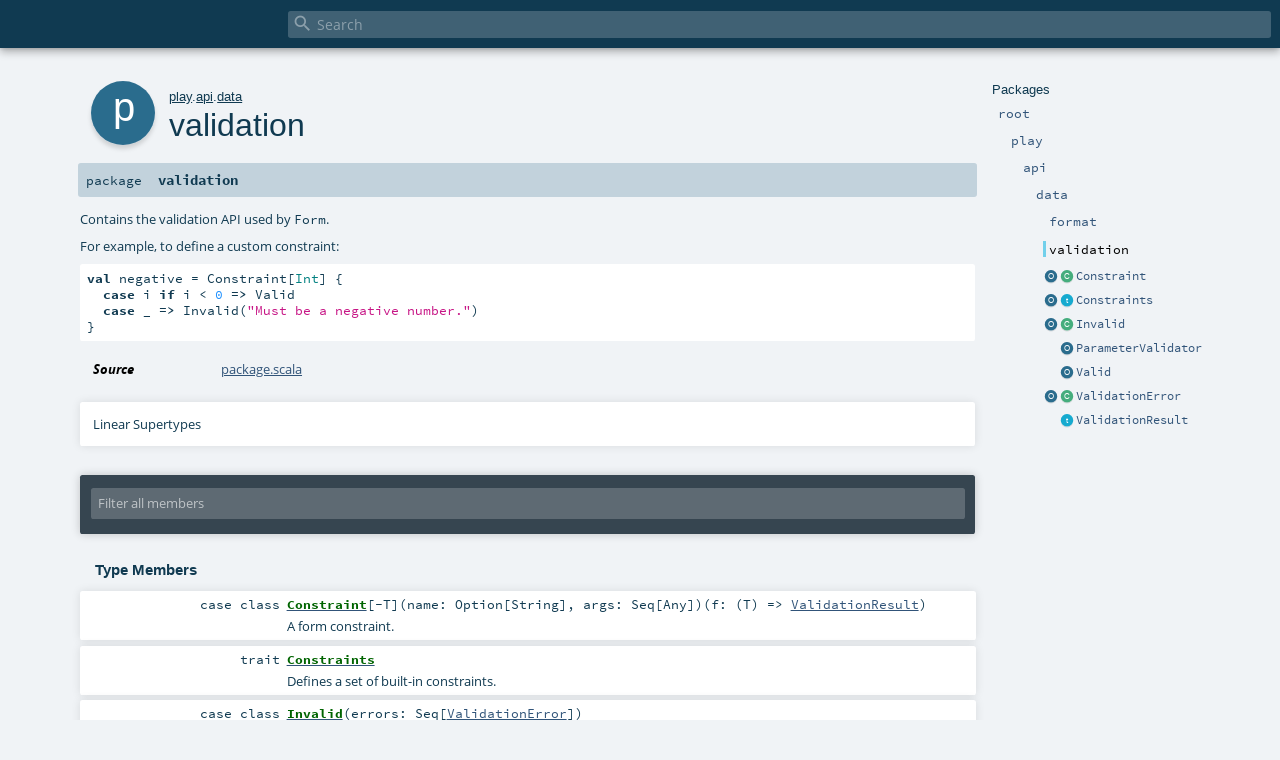

--- FILE ---
content_type: text/html
request_url: https://www.playframework.com/documentation/2.8.x/api/scala/play/api/data/validation/index.html
body_size: 4469
content:
<!DOCTYPE html ><html><head><meta http-equiv="X-UA-Compatible" content="IE=edge"/><meta content="width=device-width, initial-scale=1.0, maximum-scale=1.0, user-scalable=no" name="viewport"/><title></title><meta content="" name="description"/><meta content="" name="keywords"/><meta http-equiv="content-type" content="text/html; charset=UTF-8"/><link href="../../../../lib/index.css" media="screen" type="text/css" rel="stylesheet"/><link href="../../../../lib/template.css" media="screen" type="text/css" rel="stylesheet"/><link href="../../../../lib/print.css" media="print" type="text/css" rel="stylesheet"/><link href="../../../../lib/diagrams.css" media="screen" type="text/css" rel="stylesheet" id="diagrams-css"/><script type="text/javascript" src="../../../../lib/jquery.min.js"></script><script type="text/javascript" src="../../../../lib/index.js"></script><script type="text/javascript" src="../../../../index.js"></script><script type="text/javascript" src="../../../../lib/scheduler.js"></script><script type="text/javascript" src="../../../../lib/template.js"></script><script type="text/javascript">/* this variable can be used by the JS to determine the path to the root document */
var toRoot = '../../../../';</script></head><body><div id="search"><span id="doc-title"><span id="doc-version"></span></span> <span class="close-results"><span class="left">&lt;</span> Back</span><div id="textfilter"><span class="input"><input autocapitalize="none" placeholder="Search" id="index-input" type="text" accesskey="/"/><i class="clear material-icons"></i><i id="search-icon" class="material-icons"></i></span></div></div><div id="search-results"><div id="search-progress"><div id="progress-fill"></div></div><div id="results-content"><div id="entity-results"></div><div id="member-results"></div></div></div><div id="content-scroll-container" style="-webkit-overflow-scrolling: touch;"><div id="content-container" style="-webkit-overflow-scrolling: touch;"><div id="subpackage-spacer"><div id="packages"><h1>Packages</h1><ul><li class="indented0 " name="_root_.root" group="Ungrouped" fullComment="yes" data-isabs="false" visbl="pub"><a id="_root_" class="anchorToMember"></a><a id="root:_root_" class="anchorToMember"></a> <span class="permalink"><a href="../../../../index.html" title="Permalink"><i class="material-icons"></i></a></span> <span class="modifier_kind"><span class="modifier"></span> <span class="kind">package</span></span> <span class="symbol"><a href="../../../../index.html" title=""><span class="name">root</span></a></span><div class="fullcomment"><dl class="attributes block"><dt>Definition Classes</dt><dd><a href="../../../../index.html" name="_root_" id="_root_" class="extype">root</a></dd></dl></div></li><li class="indented1 " name="_root_.play" group="Ungrouped" fullComment="yes" data-isabs="false" visbl="pub"><a id="play" class="anchorToMember"></a><a id="play:play" class="anchorToMember"></a> <span class="permalink"><a href="../../../../play/index.html" title="Permalink"><i class="material-icons"></i></a></span> <span class="modifier_kind"><span class="modifier"></span> <span class="kind">package</span></span> <span class="symbol"><a href="../../../index.html" title="Play framework."><span class="name">play</span></a></span><p class="shortcomment cmt">Play framework.</p><div class="fullcomment"><div class="comment cmt"><p>Play framework.</p><h4> Play </h4><p><a href="https://www.playframework.com" target="_blank">http://www.playframework.com</a>
</p></div><dl class="attributes block"><dt>Definition Classes</dt><dd><a href="../../../../index.html" name="_root_" id="_root_" class="extype">root</a></dd></dl></div></li><li class="indented2 " name="play.api" group="Ungrouped" fullComment="yes" data-isabs="false" visbl="pub"><a id="api" class="anchorToMember"></a><a id="api:api" class="anchorToMember"></a> <span class="permalink"><a href="../../../../play/api/index.html" title="Permalink"><i class="material-icons"></i></a></span> <span class="modifier_kind"><span class="modifier"></span> <span class="kind">package</span></span> <span class="symbol"><a href="../../index.html" title="Contains the public API for Scala developers."><span class="name">api</span></a></span><p class="shortcomment cmt">Contains the public API for Scala developers.</p><div class="fullcomment"><div class="comment cmt"><p>Contains the public API for Scala developers.</p><h6> Read configuration </h6><pre><span class="kw">val</span> poolSize = configuration.getInt(<span class="lit">"engine.pool.size"</span>)</pre><h6> Use the logger </h6><pre>Logger.info(<span class="lit">"Hello!"</span>)</pre><h6> Define a Plugin </h6><pre><span class="kw">class</span> MyPlugin(app: Application) <span class="kw">extends</span> Plugin</pre><h6> Create adhoc applications (for testing) </h6><pre><span class="kw">val</span> application = Application(<span class="kw">new</span> File(<span class="lit">"."</span>), <span class="kw">this</span>.getClass.getClassloader, <span class="std">None</span>, Play.Mode.DEV)</pre></div><dl class="attributes block"><dt>Definition Classes</dt><dd><a href="../../../index.html" name="play" id="play" class="extype">play</a></dd></dl></div></li><li class="indented3 " name="play.api.data" group="Ungrouped" fullComment="yes" data-isabs="false" visbl="pub"><a id="data" class="anchorToMember"></a><a id="data:data" class="anchorToMember"></a> <span class="permalink"><a href="../../../../play/api/data/index.html" title="Permalink"><i class="material-icons"></i></a></span> <span class="modifier_kind"><span class="modifier"></span> <span class="kind">package</span></span> <span class="symbol"><a href="../index.html" title="Contains data manipulation helpers (typically HTTP form handling)"><span class="name">data</span></a></span><p class="shortcomment cmt">Contains data manipulation helpers (typically HTTP form handling)</p><div class="fullcomment"><div class="comment cmt"><p>Contains data manipulation helpers (typically HTTP form handling)</p><pre><span class="kw">import</span> play.api.data._
<span class="kw">import</span> play.api.data.Forms._

<span class="kw">val</span> taskForm = Form(
  tuple(
    <span class="lit">"name"</span> -&gt; text(minLength = <span class="num">3</span>),
    <span class="lit">"dueDate"</span> -&gt; date(<span class="lit">"yyyy-MM-dd"</span>),
    <span class="lit">"done"</span> -&gt; boolean
  )
)</pre></div><dl class="attributes block"><dt>Definition Classes</dt><dd><a href="../../index.html" name="play.api" id="play.api" class="extype">api</a></dd></dl></div></li><li class="indented4 " name="play.api.data.format" group="Ungrouped" fullComment="yes" data-isabs="false" visbl="pub"><a id="format" class="anchorToMember"></a><a id="format:format" class="anchorToMember"></a> <span class="permalink"><a href="../../../../play/api/data/format/index.html" title="Permalink"><i class="material-icons"></i></a></span> <span class="modifier_kind"><span class="modifier"></span> <span class="kind">package</span></span> <span class="symbol"><a href="../format/index.html" title="Contains the Format API used by Form."><span class="name">format</span></a></span><p class="shortcomment cmt">Contains the Format API used by <code>Form</code>.</p><div class="fullcomment"><div class="comment cmt"><p>Contains the Format API used by <code>Form</code>.</p><p>For example, to define a custom formatter:</p><pre><span class="kw">val</span> signedIntFormat = <span class="kw">new</span> Formatter[<span class="std">Int</span>] {

  <span class="kw">def</span> bind(key: <span class="std">String</span>, data: <span class="std">Map</span>[<span class="std">String</span>, <span class="std">String</span>]) = {
    stringFormat.bind(key, data).right.flatMap { value <span class="kw">=&gt;</span>
      scala.util.control.Exception.allCatch[<span class="std">Int</span>]
        .either(java.lang.Integer.parseInt(value))
        .left.map(e <span class="kw">=&gt;</span> <span class="std">Seq</span>(FormError(key, <span class="lit">"error.signedNumber"</span>, Nil)))
    }
  }

  <span class="kw">def</span> unbind(key: <span class="std">String</span>, value: <span class="std">Long</span>) = <span class="std">Map</span>(
    key -&gt; ((<span class="kw">if</span> (value&lt;<span class="num">0</span>) <span class="lit">"-"</span> <span class="kw">else</span> <span class="lit">"+"</span>) + value)
  )
}</pre></div><dl class="attributes block"><dt>Definition Classes</dt><dd><a href="../index.html" name="play.api.data" id="play.api.data" class="extype">data</a></dd></dl></div></li><li class="indented4 current" name="play.api.data.validation" group="Ungrouped" fullComment="yes" data-isabs="false" visbl="pub"><a id="validation" class="anchorToMember"></a><a id="validation:validation" class="anchorToMember"></a> <span class="permalink"><a href="../../../../play/api/data/validation/index.html" title="Permalink"><i class="material-icons"></i></a></span> <span class="modifier_kind"><span class="modifier"></span> <span class="kind">package</span></span> <span class="symbol"><span class="name">validation</span></span><p class="shortcomment cmt">Contains the validation API used by <code>Form</code>.</p><div class="fullcomment"><div class="comment cmt"><p>Contains the validation API used by <code>Form</code>.</p><p>For example, to define a custom constraint:</p><pre><span class="kw">val</span> negative = Constraint[<span class="std">Int</span>] {
  <span class="kw">case</span> i <span class="kw">if</span> i &lt; <span class="num">0</span> <span class="kw">=&gt;</span> Valid
  <span class="kw">case</span> _ <span class="kw">=&gt;</span> Invalid(<span class="lit">"Must be a negative number."</span>)
}</pre></div><dl class="attributes block"><dt>Definition Classes</dt><dd><a href="../index.html" name="play.api.data" id="play.api.data" class="extype">data</a></dd></dl></div></li><li class="current-entities indented4"><a href="Constraint$.html" title="This object provides helpers for creating Constraint values." class="object"></a> <a href="Constraint.html" title="A form constraint." class="class"></a><a href="Constraint.html" title="A form constraint.">Constraint</a></li><li class="current-entities indented4"><a href="Constraints$.html" title="Defines a set of built-in constraints." class="object"></a> <a href="Constraints.html" title="Defines a set of built-in constraints." class="trait"></a><a href="Constraints.html" title="Defines a set of built-in constraints.">Constraints</a></li><li class="current-entities indented4"><a href="Invalid$.html" title="This object provides helper methods to construct Invalid values." class="object"></a> <a href="Invalid.html" title="Validation was a failure." class="class"></a><a href="Invalid.html" title="Validation was a failure.">Invalid</a></li><li class="current-entities indented4"><span class="separator"></span> <a href="ParameterValidator$.html" title="" class="object"></a><a href="ParameterValidator$.html" title="">ParameterValidator</a></li><li class="current-entities indented4"><span class="separator"></span> <a href="Valid$.html" title="Validation was a success." class="object"></a><a href="Valid$.html" title="Validation was a success.">Valid</a></li><li class="current-entities indented4"><a href="ValidationError$.html" title="" class="object"></a> <a href="ValidationError.html" title="A validation error." class="class"></a><a href="ValidationError.html" title="A validation error.">ValidationError</a></li><li class="current-entities indented4"><span class="separator"></span> <a href="ValidationResult.html" title="A validation result." class="trait"></a><a href="ValidationResult.html" title="A validation result.">ValidationResult</a></li></ul></div></div><div id="content"><body class="package value"><div id="definition"><div class="big-circle package">p</div><p id="owner"><a href="../../../index.html" name="play" id="play" class="extype">play</a>.<a href="../../index.html" name="play.api" id="play.api" class="extype">api</a>.<a href="../index.html" name="play.api.data" id="play.api.data" class="extype">data</a></p><h1>validation<span class="permalink"><a href="../../../../play/api/data/validation/index.html" title="Permalink"><i class="material-icons"></i></a></span></h1></div><h4 id="signature" class="signature"><span class="modifier_kind"><span class="modifier"></span> <span class="kind">package</span></span> <span class="symbol"><span class="name">validation</span></span></h4><div id="comment" class="fullcommenttop"><div class="comment cmt"><p>Contains the validation API used by <code>Form</code>.</p><p>For example, to define a custom constraint:</p><pre><span class="kw">val</span> negative = Constraint[<span class="std">Int</span>] {
  <span class="kw">case</span> i <span class="kw">if</span> i &lt; <span class="num">0</span> <span class="kw">=&gt;</span> Valid
  <span class="kw">case</span> _ <span class="kw">=&gt;</span> Invalid(<span class="lit">"Must be a negative number."</span>)
}</pre></div><dl class="attributes block"><dt>Source</dt><dd><a href="https://github.com/playframework/playframework/tree/2.8.22/core/play/src/main/scala/play/api/data/validation/package.scala" target="_blank">package.scala</a></dd></dl><div class="toggleContainer"><div class="toggle block"><span>Linear Supertypes</span><div class="superTypes hiddenContent"><span name="scala.AnyRef" class="extype">AnyRef</span>, <span name="scala.Any" class="extype">Any</span></div></div></div></div><div id="mbrsel"><div class="toggle"></div><div id="memberfilter"><i class="material-icons arrow"></i><span class="input"><input placeholder="Filter all members" id="mbrsel-input" type="text" accesskey="/"/></span><i class="clear material-icons"></i></div><div id="filterby"><div id="order"><span class="filtertype">Ordering</span><ol><li class="alpha in"><span>Alphabetic</span></li><li class="inherit out"><span>By Inheritance</span></li></ol></div><div class="ancestors"><span class="filtertype">Inherited<br/></span><ol id="linearization"><li class="in" name="play.api.data.validation"><span>validation</span></li><li class="in" name="scala.AnyRef"><span>AnyRef</span></li><li class="in" name="scala.Any"><span>Any</span></li></ol></div><div class="ancestors"><span class="filtertype"></span><ol><li class="hideall out"><span>Hide All</span></li><li class="showall in"><span>Show All</span></li></ol></div><div id="visbl"><span class="filtertype">Visibility</span><ol><li class="public in"><span>Public</span></li><li class="protected out"><span>Protected</span></li></ol></div></div></div><div id="template"><div id="allMembers"><div id="types" class="types members"><h3>Type Members</h3><ol><li class="indented0 " name="play.api.data.validation.Constraint" group="Ungrouped" fullComment="yes" data-isabs="false" visbl="pub"><a id="Constraint[-T]extendsProductwithSerializable" class="anchorToMember"></a><a id="Constraint[-T]:Constraint[T]" class="anchorToMember"></a> <span class="permalink"><a href="../../../../play/api/data/validation/Constraint.html" title="Permalink"><i class="material-icons"></i></a></span> <span class="modifier_kind"><span class="modifier"></span> <span class="kind">case class</span></span> <span class="symbol"><a href="Constraint.html" title="A form constraint."><span class="name">Constraint</span></a><span class="tparams">[<span name="T">-T</span>]</span><span class="params">(<span name="name">name: <span name="scala.Option" class="extype">Option</span>[<span name="scala.Predef.String" class="extype">String</span>]</span>, <span name="args">args: <span name="scala.Seq" class="extype">Seq</span>[<span name="scala.Any" class="extype">Any</span>]</span>)</span><span class="params">(<span name="f">f: (<span name="play.api.data.validation.Constraint.T" class="extype">T</span>) =&gt; <a href="ValidationResult.html" name="play.api.data.validation.ValidationResult" id="play.api.data.validation.ValidationResult" class="extype">ValidationResult</a></span>)</span><span class="result"> extends <span name="scala.Product" class="extype">Product</span> with <span name="scala.Serializable" class="extype">Serializable</span></span></span><p class="shortcomment cmt">A form constraint.</p><div class="fullcomment"><div class="comment cmt"><p>A form constraint.
</p></div><dl class="paramcmts block"><dt class="tparam">T</dt><dd class="cmt"><p>type of values handled by this constraint</p></dd><dt class="param">name</dt><dd class="cmt"><p>the constraint name, to be displayed to final user</p></dd><dt class="param">args</dt><dd class="cmt"><p>the message arguments, to format the constraint name</p></dd><dt class="param">f</dt><dd class="cmt"><p>the validation function</p></dd></dl></div></li><li class="indented0 " name="play.api.data.validation.Constraints" group="Ungrouped" fullComment="no" data-isabs="true" visbl="pub"><a id="ConstraintsextendsAnyRef" class="anchorToMember"></a><a id="Constraints:Constraints" class="anchorToMember"></a> <span class="permalink"><a href="../../../../play/api/data/validation/Constraints.html" title="Permalink"><i class="material-icons"></i></a></span> <span class="modifier_kind"><span class="modifier"></span> <span class="kind">trait</span></span> <span class="symbol"><a href="Constraints.html" title="Defines a set of built-in constraints."><span class="name">Constraints</span></a><span class="result"> extends <span name="scala.AnyRef" class="extype">AnyRef</span></span></span><p class="shortcomment cmt">Defines a set of built-in constraints.</p></li><li class="indented0 " name="play.api.data.validation.Invalid" group="Ungrouped" fullComment="yes" data-isabs="false" visbl="pub"><a id="InvalidextendsValidationResultwithProductwithSerializable" class="anchorToMember"></a><a id="Invalid:Invalid" class="anchorToMember"></a> <span class="permalink"><a href="../../../../play/api/data/validation/Invalid.html" title="Permalink"><i class="material-icons"></i></a></span> <span class="modifier_kind"><span class="modifier"></span> <span class="kind">case class</span></span> <span class="symbol"><a href="Invalid.html" title="Validation was a failure."><span class="name">Invalid</span></a><span class="params">(<span name="errors">errors: <span name="scala.Seq" class="extype">Seq</span>[<a href="ValidationError.html" name="play.api.data.validation.ValidationError" id="play.api.data.validation.ValidationError" class="extype">ValidationError</a>]</span>)</span><span class="result"> extends <a href="ValidationResult.html" name="play.api.data.validation.ValidationResult" id="play.api.data.validation.ValidationResult" class="extype">ValidationResult</a> with <span name="scala.Product" class="extype">Product</span> with <span name="scala.Serializable" class="extype">Serializable</span></span></span><p class="shortcomment cmt">Validation was a failure.</p><div class="fullcomment"><div class="comment cmt"><p>Validation was a failure.
</p></div><dl class="paramcmts block"><dt class="param">errors</dt><dd class="cmt"><p>the resulting errors</p></dd></dl></div></li><li class="indented0 " name="play.api.data.validation.ValidationError" group="Ungrouped" fullComment="yes" data-isabs="false" visbl="pub"><a id="ValidationErrorextendsProductwithSerializable" class="anchorToMember"></a><a id="ValidationError:ValidationError" class="anchorToMember"></a> <span class="permalink"><a href="../../../../play/api/data/validation/ValidationError.html" title="Permalink"><i class="material-icons"></i></a></span> <span class="modifier_kind"><span class="modifier"></span> <span class="kind">case class</span></span> <span class="symbol"><a href="ValidationError.html" title="A validation error."><span class="name">ValidationError</span></a><span class="params">(<span name="messages">messages: <span name="scala.Seq" class="extype">Seq</span>[<span name="scala.Predef.String" class="extype">String</span>]</span>, <span name="args">args: <span name="scala.Any" class="extype">Any</span>*</span>)</span><span class="result"> extends <span name="scala.Product" class="extype">Product</span> with <span name="scala.Serializable" class="extype">Serializable</span></span></span><p class="shortcomment cmt">A validation error.</p><div class="fullcomment"><div class="comment cmt"><p>A validation error.
</p></div><dl class="paramcmts block"><dt class="param">messages</dt><dd class="cmt"><p>the error message, if more then one message is passed it will use the last one</p></dd><dt class="param">args</dt><dd class="cmt"><p>the error message arguments</p></dd></dl></div></li><li class="indented0 " name="play.api.data.validation.ValidationResult" group="Ungrouped" fullComment="no" data-isabs="true" visbl="pub"><a id="ValidationResultextendsAnyRef" class="anchorToMember"></a><a id="ValidationResult:ValidationResult" class="anchorToMember"></a> <span class="permalink"><a href="../../../../play/api/data/validation/ValidationResult.html" title="Permalink"><i class="material-icons"></i></a></span> <span class="modifier_kind"><span class="modifier">sealed </span> <span class="kind">trait</span></span> <span class="symbol"><a href="ValidationResult.html" title="A validation result."><span class="name">ValidationResult</span></a><span class="result"> extends <span name="scala.AnyRef" class="extype">AnyRef</span></span></span><p class="shortcomment cmt">A validation result.</p></li></ol></div><div class="values members"><h3>Value Members</h3><ol><li class="indented0 " name="play.api.data.validation.Constraint" group="Ungrouped" fullComment="yes" data-isabs="false" visbl="pub"><a id="Constraint" class="anchorToMember"></a><a id="Constraint:Constraint" class="anchorToMember"></a> <span class="permalink"><a href="../../../../play/api/data/validation/Constraint$.html" title="Permalink"><i class="material-icons"></i></a></span> <span class="modifier_kind"><span class="modifier"></span> <span class="kind">object</span></span> <span class="symbol"><a href="Constraint$.html" title="This object provides helpers for creating Constraint values."><span class="name">Constraint</span></a><span class="result"> extends <a href="https://docs.oracle.com/javase/8/docs/api/java/io/Serializable.html#java.io.Serializable" name="java.io.Serializable" id="java.io.Serializable" class="extype">Serializable</a></span></span><p class="shortcomment cmt">This object provides helpers for creating <code>Constraint</code> values.</p><div class="fullcomment"><div class="comment cmt"><p>This object provides helpers for creating <code>Constraint</code> values.</p><p>For example:</p><pre><span class="kw">val</span> negative = Constraint[<span class="std">Int</span>] {
  <span class="kw">case</span> i <span class="kw">if</span> i &lt; <span class="num">0</span> <span class="kw">=&gt;</span> Valid
  <span class="kw">case</span> _ <span class="kw">=&gt;</span> Invalid(<span class="lit">"Must be a negative number."</span>)
}</pre></div></div></li><li class="indented0 " name="play.api.data.validation.Constraints" group="Ungrouped" fullComment="no" data-isabs="false" visbl="pub"><a id="Constraints" class="anchorToMember"></a><a id="Constraints:Constraints" class="anchorToMember"></a> <span class="permalink"><a href="../../../../play/api/data/validation/Constraints$.html" title="Permalink"><i class="material-icons"></i></a></span> <span class="modifier_kind"><span class="modifier"></span> <span class="kind">object</span></span> <span class="symbol"><a href="Constraints$.html" title="Defines a set of built-in constraints."><span class="name">Constraints</span></a><span class="result"> extends <a href="Constraints.html" name="play.api.data.validation.Constraints" id="play.api.data.validation.Constraints" class="extype">Constraints</a></span></span><p class="shortcomment cmt">Defines a set of built-in constraints.</p></li><li class="indented0 " name="play.api.data.validation.Invalid" group="Ungrouped" fullComment="no" data-isabs="false" visbl="pub"><a id="Invalid" class="anchorToMember"></a><a id="Invalid:Invalid" class="anchorToMember"></a> <span class="permalink"><a href="../../../../play/api/data/validation/Invalid$.html" title="Permalink"><i class="material-icons"></i></a></span> <span class="modifier_kind"><span class="modifier"></span> <span class="kind">object</span></span> <span class="symbol"><a href="Invalid$.html" title="This object provides helper methods to construct Invalid values."><span class="name">Invalid</span></a><span class="result"> extends <a href="https://docs.oracle.com/javase/8/docs/api/java/io/Serializable.html#java.io.Serializable" name="java.io.Serializable" id="java.io.Serializable" class="extype">Serializable</a></span></span><p class="shortcomment cmt">This object provides helper methods to construct <code>Invalid</code> values.</p></li><li class="indented0 " name="play.api.data.validation.ParameterValidator" group="Ungrouped" fullComment="no" data-isabs="false" visbl="pub"><a id="ParameterValidator" class="anchorToMember"></a><a id="ParameterValidator:ParameterValidator" class="anchorToMember"></a> <span class="permalink"><a href="../../../../play/api/data/validation/ParameterValidator$.html" title="Permalink"><i class="material-icons"></i></a></span> <span class="modifier_kind"><span class="modifier"></span> <span class="kind">object</span></span> <span class="symbol"><a href="ParameterValidator$.html" title=""><span class="name">ParameterValidator</span></a></span></li><li class="indented0 " name="play.api.data.validation.Valid" group="Ungrouped" fullComment="no" data-isabs="false" visbl="pub"><a id="Valid" class="anchorToMember"></a><a id="Valid:Valid" class="anchorToMember"></a> <span class="permalink"><a href="../../../../play/api/data/validation/Valid$.html" title="Permalink"><i class="material-icons"></i></a></span> <span class="modifier_kind"><span class="modifier"></span> <span class="kind">case object</span></span> <span class="symbol"><a href="Valid$.html" title="Validation was a success."><span class="name">Valid</span></a><span class="result"> extends <a href="ValidationResult.html" name="play.api.data.validation.ValidationResult" id="play.api.data.validation.ValidationResult" class="extype">ValidationResult</a> with <span name="scala.Product" class="extype">Product</span> with <span name="scala.Serializable" class="extype">Serializable</span></span></span><p class="shortcomment cmt">Validation was a success.</p></li><li class="indented0 " name="play.api.data.validation.ValidationError" group="Ungrouped" fullComment="no" data-isabs="false" visbl="pub"><a id="ValidationError" class="anchorToMember"></a><a id="ValidationError:ValidationError" class="anchorToMember"></a> <span class="permalink"><a href="../../../../play/api/data/validation/ValidationError$.html" title="Permalink"><i class="material-icons"></i></a></span> <span class="modifier_kind"><span class="modifier"></span> <span class="kind">object</span></span> <span class="symbol"><a href="ValidationError$.html" title=""><span class="name">ValidationError</span></a><span class="result"> extends <a href="https://docs.oracle.com/javase/8/docs/api/java/io/Serializable.html#java.io.Serializable" name="java.io.Serializable" id="java.io.Serializable" class="extype">Serializable</a></span></span></li></ol></div></div><div id="inheritedMembers"><div name="scala.AnyRef" class="parent"><h3>Inherited from <span name="scala.AnyRef" class="extype">AnyRef</span></h3></div><div name="scala.Any" class="parent"><h3>Inherited from <span name="scala.Any" class="extype">Any</span></h3></div></div><div id="groupedMembers"><div name="Ungrouped" class="group"><h3>Ungrouped</h3></div></div></div><div id="tooltip"></div><div id="footer"></div><script defer src="https://static.cloudflareinsights.com/beacon.min.js/vcd15cbe7772f49c399c6a5babf22c1241717689176015" integrity="sha512-ZpsOmlRQV6y907TI0dKBHq9Md29nnaEIPlkf84rnaERnq6zvWvPUqr2ft8M1aS28oN72PdrCzSjY4U6VaAw1EQ==" data-cf-beacon='{"version":"2024.11.0","token":"1fb9a43722c14cbfbeacd9653ff2a9e3","r":1,"server_timing":{"name":{"cfCacheStatus":true,"cfEdge":true,"cfExtPri":true,"cfL4":true,"cfOrigin":true,"cfSpeedBrain":true},"location_startswith":null}}' crossorigin="anonymous"></script>
</body></div></div></div></body></html>
